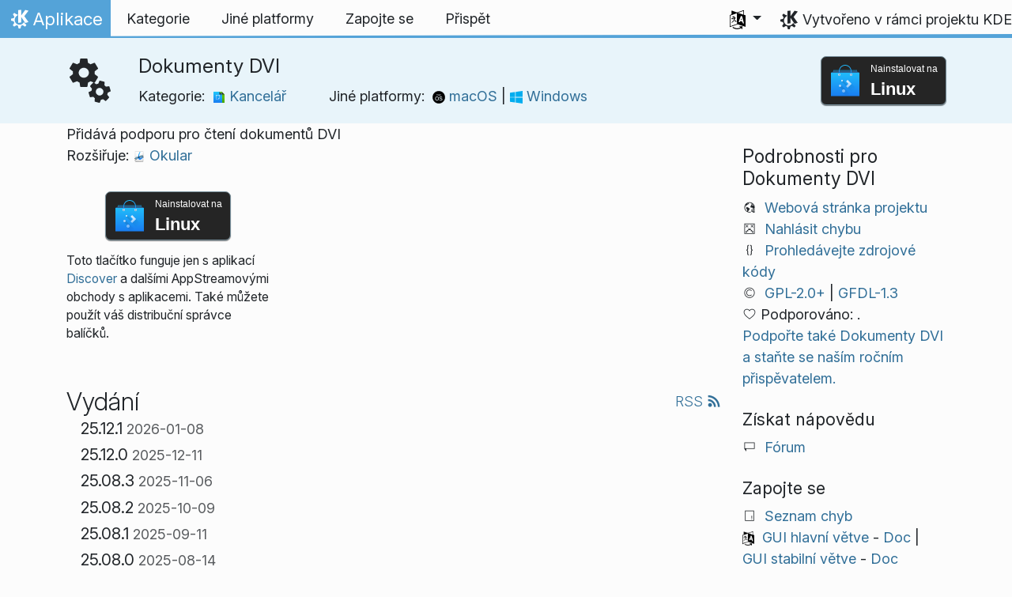

--- FILE ---
content_type: text/html
request_url: https://apps.kde.org/cs/okular-dvi/
body_size: 14272
content:
<!doctype html><html lang=cs itemscope itemtype=http://schema.org/WebPage><head><meta charset=utf-8><meta name=viewport content="width=device-width,initial-scale=1,shrink-to-fit=no"><meta name=description content="Přidává podporu pro čtení dokumentů DVI"><title>Dokumenty DVI - Aplikace KDE</title><link rel=apple-touch-icon sizes=180x180 href=/apple-touch-icon.png><link rel=icon type=image/png sizes=32x32 href=/favicon-32x32.png><link rel=icon type=image/png sizes=16x16 href=/favicon-16x16.png><link rel=manifest href=/site.webmanifest><link rel=mask-icon href=/safari-pinned-tab.svg color=#1f99f3><meta name=msapplication-TileColor content="#1f99f3"><meta name=theme-color content="#1f99f3"><link href=/cs/okular-dvi/index.xml rel=alternate type=application/rss+xml title="Dokumenty DVI"><meta property="og:url" content="https://apps.kde.org/cs/okular-dvi/"><meta property="og:site_name" content="Aplikace KDE"><meta property="og:title" content="Dokumenty DVI"><meta property="og:description" content="Přidává podporu pro čtení dokumentů DVI"><meta property="og:locale" content="cs"><meta property="og:type" content="article"><meta property="article:section" content="applications"><meta property="og:image" content="https://apps.kde.org/apps.png"><meta name=twitter:card content="summary_large_image"><meta name=twitter:image content="https://apps.kde.org/apps.png"><meta name=twitter:title content="Dokumenty DVI"><meta name=twitter:description content="Přidává podporu pro čtení dokumentů DVI"><script type=application/ld+json>{"@context":"http://schema.org","@type":"WebSite","url":"https:\/\/apps.kde.org\/","name":"Dokumenty DVI","inLanguage":{"@type":"Language","name":"Český"},"availableLanguage":[{"@type":"Language","name":"English"},{"@type":"Language","name":"Română"},{"@type":"Language","name":"Italiano"},{"@type":"Language","name":"Español"},{"@type":"Language","name":"Galego"},{"@type":"Language","name":"Interlingua"},{"@type":"Language","name":"Português brasileiro"},{"@type":"Language","name":"Português"},{"@type":"Language","name":"Català (Valencià)"},{"@type":"Language","name":"Català"},{"@type":"Language","name":"Français"},{"@type":"Language","name":"Slovenščina"},{"@type":"Language","name":"Polski"},{"@type":"Language","name":"Türkçe"},{"@type":"Language","name":"Dansk"},{"@type":"Language","name":"British English"},{"@type":"Language","name":"Bahasa Indonesia"},{"@type":"Language","name":"ਪੰਜਾਬੀ"},{"@type":"Language","name":"Eesti"},{"@type":"Language","name":"Latviešu"},{"@type":"Language","name":"Lietuvių"},{"@type":"Language","name":"srpski ijekavski (latinica)"},{"@type":"Language","name":"srpski (latinica)"},{"@type":"Language","name":"Euskara"},{"@type":"Language","name":"Slovenčina"},{"@type":"Language","name":"Íslenska"},{"@type":"Language","name":"Azərbaycanca"},{"@type":"Language","name":"Български"},{"@type":"Language","name":"ქართული"},{"@type":"Language","name":"正體中文"},{"@type":"Language","name":"简体中文"},{"@type":"Language","name":"한국어"},{"@type":"Language","name":"Nederlands"},{"@type":"Language","name":"Norsk (nynorsk)"},{"@type":"Language","name":"Svenska"},{"@type":"Language","name":"Deutsch"},{"@type":"Language","name":"Esperanto"},{"@type":"Language","name":"Magyar"},{"@type":"Language","name":"Suomi"},{"@type":"Language","name":"Ελληνικά"},{"@type":"Language","name":"српски ијекавски"},{"@type":"Language","name":"српски"},{"@type":"Language","name":"Українська"},{"@type":"Language","name":"Русский"},{"@type":"Language","name":"עברית"},{"@type":"Language","name":"العربيّة"},{"@type":"Language","name":"हिन्दी"},{"@type":"Language","name":"संस्कृतम्"}]}</script><link rel=canonical href=https://apps.kde.org/cs/okular-dvi/><link rel=alternate hreflang=en href=https://apps.kde.org/okular-dvi/ title=English><link rel=alternate hreflang=ro href=https://apps.kde.org/ro/okular-dvi/ title=Română><link rel=alternate hreflang=it href=https://apps.kde.org/it/okular-dvi/ title=Italiano><link rel=alternate hreflang=es href=https://apps.kde.org/es/okular-dvi/ title=Español><link rel=alternate hreflang=gl href=https://apps.kde.org/gl/okular-dvi/ title=Galego><link rel=alternate hreflang=ia href=https://apps.kde.org/ia/okular-dvi/ title=Interlingua><link rel=alternate hreflang=pt-br href=https://apps.kde.org/pt-br/okular-dvi/ title="Português brasileiro"><link rel=alternate hreflang=pt-pt href=https://apps.kde.org/pt-pt/okular-dvi/ title=Português><link rel=alternate hreflang=ca-va href=https://apps.kde.org/ca-va/okular-dvi/ title="Català (Valencià)"><link rel=alternate hreflang=ca href=https://apps.kde.org/ca/okular-dvi/ title=Català><link rel=alternate hreflang=fr href=https://apps.kde.org/fr/okular-dvi/ title=Français><link rel=alternate hreflang=sl href=https://apps.kde.org/sl/okular-dvi/ title=Slovenščina><link rel=alternate hreflang=pl href=https://apps.kde.org/pl/okular-dvi/ title=Polski><link rel=alternate hreflang=tr href=https://apps.kde.org/tr/okular-dvi/ title=Türkçe><link rel=alternate hreflang=da href=https://apps.kde.org/da/okular-dvi/ title=Dansk><link rel=alternate hreflang=en-gb href=https://apps.kde.org/en-gb/okular-dvi/ title="British English"><link rel=alternate hreflang=id href=https://apps.kde.org/id/okular-dvi/ title="Bahasa Indonesia"><link rel=alternate hreflang=pa href=https://apps.kde.org/pa/okular-dvi/ title=ਪੰਜਾਬੀ><link rel=alternate hreflang=et href=https://apps.kde.org/et/okular-dvi/ title=Eesti><link rel=alternate hreflang=lv href=https://apps.kde.org/lv/okular-dvi/ title=Latviešu><link rel=alternate hreflang=lt href=https://apps.kde.org/lt/okular-dvi/ title=Lietuvių><link rel=alternate hreflang=sr-il href=https://apps.kde.org/sr-il/okular-dvi/ title="srpski ijekavski (latinica)"><link rel=alternate hreflang=sr-la href=https://apps.kde.org/sr-la/okular-dvi/ title="srpski (latinica)"><link rel=alternate hreflang=eu href=https://apps.kde.org/eu/okular-dvi/ title=Euskara><link rel=alternate hreflang=sk href=https://apps.kde.org/sk/okular-dvi/ title=Slovenčina><link rel=alternate hreflang=is href=https://apps.kde.org/is/okular-dvi/ title=Íslenska><link rel=alternate hreflang=az href=https://apps.kde.org/az/okular-dvi/ title=Azərbaycanca><link rel=alternate hreflang=bg href=https://apps.kde.org/bg/okular-dvi/ title=Български><link rel=alternate hreflang=ka href=https://apps.kde.org/ka/okular-dvi/ title=ქართული><link rel=alternate hreflang=zh-tw href=https://apps.kde.org/zh-tw/okular-dvi/ title=正體中文><link rel=alternate hreflang=zh-cn href=https://apps.kde.org/zh-cn/okular-dvi/ title=简体中文><link rel=alternate hreflang=ko href=https://apps.kde.org/ko/okular-dvi/ title=한국어><link rel=alternate hreflang=nl href=https://apps.kde.org/nl/okular-dvi/ title=Nederlands><link rel=alternate hreflang=nn href=https://apps.kde.org/nn/okular-dvi/ title="Norsk (nynorsk)"><link rel=alternate hreflang=sv href=https://apps.kde.org/sv/okular-dvi/ title=Svenska><link rel=alternate hreflang=de href=https://apps.kde.org/de/okular-dvi/ title=Deutsch><link rel=alternate hreflang=eo href=https://apps.kde.org/eo/okular-dvi/ title=Esperanto><link rel=alternate hreflang=hu href=https://apps.kde.org/hu/okular-dvi/ title=Magyar><link rel=alternate hreflang=fi href=https://apps.kde.org/fi/okular-dvi/ title=Suomi><link rel=alternate hreflang=el href=https://apps.kde.org/el/okular-dvi/ title=Ελληνικά><link rel=alternate hreflang=sr-ije href=https://apps.kde.org/sr-ije/okular-dvi/ title="српски ијекавски"><link rel=alternate hreflang=sr href=https://apps.kde.org/sr/okular-dvi/ title=српски><link rel=alternate hreflang=uk href=https://apps.kde.org/uk/okular-dvi/ title=Українська><link rel=alternate hreflang=ru href=https://apps.kde.org/ru/okular-dvi/ title=Русский><link rel=alternate hreflang=he href=https://apps.kde.org/he/okular-dvi/ title=עברית><link rel=alternate hreflang=ar href=https://apps.kde.org/ar/okular-dvi/ title=العربيّة><link rel=alternate hreflang=hi href=https://apps.kde.org/hi/okular-dvi/ title=हिन्दी><link rel=alternate hreflang=sa href=https://apps.kde.org/sa/okular-dvi/ title=संस्कृतम्><link rel=stylesheet href=/scss/bootstrap.f3d8df6f35473aa4d111b4dd523cce7efd6429b7fda0cf250889875b97d864e4.css integrity="sha256-89jfbzVHOqTREbTdUjzOfv1kKbf9oM8lCImHW5fYZOQ="><link rel=preload href=/fonts/InterVariable.woff2 as=font crossorigin=anonymous><link rel=preload href=/fonts/glyph/glyph.ttf?5ea9rb as=font crossorigin=anonymous><link rel=stylesheet href=/css/bundle.min.31b9dae77cc06a73cd98e6b2f2a05e5acf52fbe3778a8c9fa59444273eef3cc3.css integrity="sha256-Mbna53zAanPNmOay8qBeWs9S++N3ioyfpZREJz7vPMM="><link rel=stylesheet href=https://cdn.kde.org/breeze-icons/icons.css></head><body><header id=KGlobalHeader class="header clearfix"><a class=visually-hidden href=#main>Přejít na obsah</a><nav class="navbar navbar-expand-lg"><a class="kde-logo navbar-brand" href=/cs/><span class=visually-hidden>Domů</span>
Aplikace
</a><button class=navbar-toggler type=button data-bs-toggle=collapse data-bs-target=#navbarsExampleDefault aria-controls=navbarsExampleDefault aria-expanded=false aria-label="Toggle navigation">
<span class=navbar-toggler-icon></span></button><div class="collapse navbar-collapse" id=navbarsExampleDefault><ul class="navbar-nav col"><li class=nav-item><a class=nav-link href=/cs/categories/><span>Kategorie</span></a></li><li class=nav-item><a class=nav-link href=/cs/platforms/><span>Jiné platformy</span></a></li><li class=nav-item><a class=nav-link href=https://community.kde.org/Get_Involved><span>Zapojte se</span></a></li><li class=nav-item><a class=nav-link href=https://kde.org/community/donations/><span>Přispět</span></a></li></ul><ul class=navbar-nav><li class="nav-item dropdown" aria-describedby=language-picker-description><p class=visually-hidden id=language-picker-description>Zvolte svůj jazyk</p><a class="nav-link dropdown-toggle" href=# data-bs-toggle=dropdown role=button aria-haspopup=true aria-expanded=false><img src=/aether/languages.png alt>
<span class="d-lg-none ms-2">Jazyky</span></a><div class="dropdown-menu dropdown-trans" role=listbox><a class="nav-link active dropdown-item" hreflang=cs role=option lang=cs href=/cs/okular-dvi/>Český</a>
<a class="nav-link dropdown-item" hreflang=en role=option lang=en href=/okular-dvi/>English</a>
<a class="nav-link dropdown-item" hreflang=az role=option lang=az href=/az/okular-dvi/>Azərbaycanca</a>
<a class="nav-link dropdown-item" hreflang=id role=option lang=id href=/id/okular-dvi/>Bahasa Indonesia</a>
<a class="nav-link dropdown-item" hreflang=en-gb role=option lang=en-gb href=/en-gb/okular-dvi/>British English</a>
<a class="nav-link dropdown-item" hreflang=ca role=option lang=ca href=/ca/okular-dvi/>Català</a>
<a class="nav-link dropdown-item" hreflang=ca-va role=option lang=ca-va href=/ca-va/okular-dvi/>Català (Valencià)</a>
<a class="nav-link dropdown-item" hreflang=da role=option lang=da href=/da/okular-dvi/>Dansk</a>
<a class="nav-link dropdown-item" hreflang=de role=option lang=de href=/de/okular-dvi/>Deutsch</a>
<a class="nav-link dropdown-item" hreflang=et role=option lang=et href=/et/okular-dvi/>Eesti</a>
<a class="nav-link dropdown-item" hreflang=es role=option lang=es href=/es/okular-dvi/>Español</a>
<a class="nav-link dropdown-item" hreflang=eo role=option lang=eo href=/eo/okular-dvi/>Esperanto</a>
<a class="nav-link dropdown-item" hreflang=eu role=option lang=eu href=/eu/okular-dvi/>Euskara</a>
<a class="nav-link dropdown-item" hreflang=fr role=option lang=fr href=/fr/okular-dvi/>Français</a>
<a class="nav-link dropdown-item" hreflang=gl role=option lang=gl href=/gl/okular-dvi/>Galego</a>
<a class="nav-link dropdown-item" hreflang=ia role=option lang=ia href=/ia/okular-dvi/>Interlingua</a>
<a class="nav-link dropdown-item" hreflang=is role=option lang=is href=/is/okular-dvi/>Íslenska</a>
<a class="nav-link dropdown-item" hreflang=it role=option lang=it href=/it/okular-dvi/>Italiano</a>
<a class="nav-link dropdown-item" hreflang=lv role=option lang=lv href=/lv/okular-dvi/>Latviešu</a>
<a class="nav-link dropdown-item" hreflang=lt role=option lang=lt href=/lt/okular-dvi/>Lietuvių</a>
<a class="nav-link dropdown-item" hreflang=hu role=option lang=hu href=/hu/okular-dvi/>Magyar</a>
<a class="nav-link dropdown-item" hreflang=nl role=option lang=nl href=/nl/okular-dvi/>Nederlands</a>
<a class="nav-link dropdown-item" hreflang=nn role=option lang=nn href=/nn/okular-dvi/>Norsk (nynorsk)</a>
<a class="nav-link dropdown-item" hreflang=pl role=option lang=pl href=/pl/okular-dvi/>Polski</a>
<a class="nav-link dropdown-item" hreflang=pt-pt role=option lang=pt-pt href=/pt-pt/okular-dvi/>Português</a>
<a class="nav-link dropdown-item" hreflang=pt-br role=option lang=pt-br href=/pt-br/okular-dvi/>Português brasileiro</a>
<a class="nav-link dropdown-item" hreflang=ro role=option lang=ro href=/ro/okular-dvi/>Română</a>
<a class="nav-link dropdown-item" hreflang=sk role=option lang=sk href=/sk/okular-dvi/>Slovenčina</a>
<a class="nav-link dropdown-item" hreflang=sl role=option lang=sl href=/sl/okular-dvi/>Slovenščina</a>
<a class="nav-link dropdown-item" hreflang=sr-la role=option lang=sr-la href=/sr-la/okular-dvi/>srpski (latinica)</a>
<a class="nav-link dropdown-item" hreflang=sr-il role=option lang=sr-il href=/sr-il/okular-dvi/>srpski ijekavski (latinica)</a>
<a class="nav-link dropdown-item" hreflang=fi role=option lang=fi href=/fi/okular-dvi/>Suomi</a>
<a class="nav-link dropdown-item" hreflang=sv role=option lang=sv href=/sv/okular-dvi/>Svenska</a>
<a class="nav-link dropdown-item" hreflang=tr role=option lang=tr href=/tr/okular-dvi/>Türkçe</a>
<a class="nav-link dropdown-item" hreflang=el role=option lang=el href=/el/okular-dvi/>Ελληνικά</a>
<a class="nav-link dropdown-item" hreflang=bg role=option lang=bg href=/bg/okular-dvi/>Български</a>
<a class="nav-link dropdown-item" hreflang=ru role=option lang=ru href=/ru/okular-dvi/>Русский</a>
<a class="nav-link dropdown-item" hreflang=sr role=option lang=sr href=/sr/okular-dvi/>српски</a>
<a class="nav-link dropdown-item" hreflang=sr-ije role=option lang=sr-ije href=/sr-ije/okular-dvi/>српски ијекавски</a>
<a class="nav-link dropdown-item" hreflang=uk role=option lang=uk href=/uk/okular-dvi/>Українська</a>
<a class="nav-link dropdown-item" hreflang=ka role=option lang=ka href=/ka/okular-dvi/>ქართული</a>
<a class="nav-link dropdown-item" hreflang=he role=option lang=he href=/he/okular-dvi/>עברית</a>
<a class="nav-link dropdown-item" hreflang=ar role=option lang=ar href=/ar/okular-dvi/>العربيّة</a>
<a class="nav-link dropdown-item" hreflang=sa role=option lang=sa href=/sa/okular-dvi/>संस्कृतम्</a>
<a class="nav-link dropdown-item" hreflang=hi role=option lang=hi href=/hi/okular-dvi/>हिन्दी</a>
<a class="nav-link dropdown-item" hreflang=pa role=option lang=pa href=/pa/okular-dvi/>ਪੰਜਾਬੀ</a>
<a class="nav-link dropdown-item" hreflang=ko role=option lang=ko href=/ko/okular-dvi/>한국어</a>
<a class="nav-link dropdown-item" hreflang=zh-tw role=option lang=zh-tw href=/zh-tw/okular-dvi/>正體中文</a>
<a class="nav-link dropdown-item" hreflang=zh-cn role=option lang=zh-cn href=/zh-cn/okular-dvi/>简体中文</a></div></li></ul></div><a class=made-by-kde target=_blank href=https://kde.org>Vytvořeno v rámci projektu KDE</a></nav></header><div id=main><main itemscope itemtype=http://schema.org/SoftwareApplication><meta itemprop=operatingSystem content="Linux"><meta itemprop=name content="Dokumenty DVI"><meta itemprop=isFamilyFriendly content="true"><meta itemprop=applicationCategory content="office"><div class="application-header pt-2 pb-2"><div class="container d-flex"><div class="d-flex align-items-center icon-text-header"><img width=64 height=64 class=me-4 src=/app-icons/org.kde.okular-dvi.svg alt="Ikona Dokumenty DVI" title="Dokumenty DVI" aria-hidden=true loading=lazy><div><h1 class="h3 mt-0">Dokumenty DVI</h1><span class="d-flex flex-wrap">Kategorie: &nbsp; <span class=me-5><a href=/cs/categories/office/><img width=16 height=16 src=/app-icons/categories/office.svg alt="Ikona Kancelář" title=Kancelář aria-hidden=true loading=lazy>
Kancelář
</a></span>Jiné platformy: &nbsp; <span><a href=/cs/platforms/macos/><img width=16 height=16 src=/app-icons/platforms/macos.svg alt="Ikona macOS" title=macOS aria-hidden=true loading=lazy>
macOS
</a>|
<a href=/cs/platforms/windows/><img width=16 height=16 src=/app-icons/platforms/windows.svg alt="Ikona Windows" title=Windows aria-hidden=true loading=lazy>
Windows</a></span></span></div></div><div class="store-badge ms-auto align-self-center" id=top-badge></div></div></div><div class=container style=overflow:hidden><div class=row><section class="description col-12 col-md-8 col-lg-9"><div>Přidává podporu pro čtení dokumentů DVI</div><p>Rozšiřuje:
<a href=/cs/okular/><img width=16 height=16 src=/app-icons/org.kde.okular.svg alt="Ikona Okular" title=Okular aria-hidden=true loading=lazy>
Okular</a></p><div class=row><div class="col-12 col-sm-4 d-flex flex-column mb-3 store-badge linux-badge"><a href=appstream://org.kde.okular-dvi class="d-flex align-self-center"><div class="custom-store-badge img-fluid align-self-center"><img src=/store_badges/appstream.svg><div class=text-container><div class=store-pre-title>Nainstalovat na</div><div class=store-title>Linux</div></div></div></a><small>Toto tlačítko funguje jen s aplikací <a href=https://apps.kde.org/cs/discover>Discover</a> a dalšími AppStreamovými obchody s aplikacemi. Také můžete použít váš distribuční správce balíčků.</small></div></div><h2 class="mb-0 d-flex">Vydání
<a href=/cs/okular-dvi/index.xml target=_blank rel="noopener noreferrer" class="ms-auto post-feed" style=font-size:1rem>RSS <i class="icon icon_rss"></i></a></h2><div class="ms-3 release mt-1 h5">25.12.1
<small class=text-muted>2026-01-08</small></div><div class="ms-3 release mt-1 h5">25.12.0
<small class=text-muted>2025-12-11</small></div><div class="ms-3 release mt-1 h5">25.08.3
<small class=text-muted>2025-11-06</small></div><div class="ms-3 release mt-1 h5">25.08.2
<small class=text-muted>2025-10-09</small></div><div class="ms-3 release mt-1 h5">25.08.1
<small class=text-muted>2025-09-11</small></div><div class="ms-3 release mt-1 h5">25.08.0
<small class=text-muted>2025-08-14</small></div><div class="ms-3 release mt-1 h5">25.04.3
<small class=text-muted>2025-07-03</small></div><div class="ms-3 release mt-1 h5">25.04.2
<small class=text-muted>2025-06-05</small></div><div class="ms-3 release mt-1 h5">25.04.1
<small class=text-muted>2025-05-08</small></div><div class="ms-3 release mt-1 h5">25.04.0
<small class=text-muted>2025-04-17</small></div><div class="ms-3 release mt-1 h5">24.12.3
<small class=text-muted>2025-03-06</small></div><div class="ms-3 release mt-1 h5">24.12.2
<small class=text-muted>2025-02-06</small></div><div class="ms-3 release mt-1 h5">24.12.1
<small class=text-muted>2025-01-09</small></div><div class="ms-3 release mt-1 h5">24.12.0
<small class=text-muted>2024-12-12</small></div><div class="ms-3 release mt-1 h5">24.08.3
<small class=text-muted>2024-11-07</small></div><div class="ms-3 release mt-1 h5">24.08.2
<small class=text-muted>2024-10-10</small></div><div class="ms-3 release mt-1 h5">24.08.1
<small class=text-muted>2024-09-12</small></div><div class="ms-3 release mt-1 h5">24.08.0
<small class=text-muted>2024-08-22</small></div><div class="ms-3 release mt-1 h5">24.05.2
<small class=text-muted>2024-07-04</small></div><div class="ms-3 release mt-1 h5">24.05.1
<small class=text-muted>2024-06-13</small></div><div class="ms-3 release mt-1 h5">24.05.0
<small class=text-muted>2024-05-23</small></div><div class="ms-3 release mt-1 h5">24.02.2
<small class=text-muted>2024-04-11</small></div><div class="ms-3 release mt-1 h5">24.02.1
<small class=text-muted>2024-03-21</small></div><div class="ms-3 release mt-1 h5">24.02.0
<small class=text-muted>2024-02-28</small></div><div class="ms-3 release mt-1 h5">23.08.5
<small class=text-muted>2024-02-15</small></div><h2>Noční instalátory</h2><p>Noční instalační soubory Dokumenty DVI jsou také k dispozici ke stažení z <a href=https://cdn.kde.org/ci-builds/>KDE CDN</a>. Tyto verze jsou určeny pro testovací účely. <a href=https://community.kde.org/Get_Involved>Zapojte se a pomozte nám je vylepšit!</a></p><h3 class=h5>Nestabilní verze.</h3><p>Generováno z poslední verze vývojové větve.</p><ul><li><a href=https://cdn.kde.org/ci-builds/graphics/okular/master/windows/>Windows</a></li><li><a href=https://cdn.kde.org/ci-builds/graphics/okular/master/macos-arm64/>macOS ARM</a></li><li><a href=https://cdn.kde.org/ci-builds/graphics/okular/master/macos-x86_64/>macOS Intel</a></li></ul></section><aside class="details col-12 col-md-4 col-lg-3"><h3>Podrobnosti pro Dokumenty DVI</h3><i class="icon icon_view-web-browser-dom-tree"></i>&nbsp;
<a href=https://okular.kde.org>Webová stránka projektu</a><br><i class="icon icon_tools-report-bug"></i>&nbsp;
<a href="https://bugs.kde.org/enter_bug.cgi?product=okular">Nahlásit chybu</a><br><i class="icon icon_code-context"></i>&nbsp;
<a href=https://invent.kde.org/graphics/okular>Prohledávejte zdrojové kódy</a><br><i class="icon icon_license"></i>&nbsp;
<a itemprop=license href=https://spdx.org/licenses/GPL-2.0+.html>GPL-2.0+</a>
|
<a itemprop=license href=https://spdx.org/licenses/GFDL-1.3.html>GFDL-1.3</a><br><i class="icon icon_love-amarok"></i>&nbsp;Podporováno:
.<br><a href=https://kde.org/fundraisers/yearend2025/#adopt-an-app>Podpořte také Dokumenty DVI a staňte se naším ročním přispěvatelem.</a><h4>Získat nápovědu</h4><i class="icon icon_dialog-messages"></i>&nbsp;
<a href=https://discuss.kde.org/c/help/6>Fórum</a><br><h4>Zapojte se</h4><i class="icon icon_messagebox_warning"></i>&nbsp;
<a href="https://bugs.kde.org/buglist.cgi?product=okular&amp;resolution=---">Seznam chyb</a><br><img src=/aether/languages.png height=18>&nbsp;
<a href=https://l10n.kde.org/stats/gui/trunk-kf6/package/okular/>GUI hlavní větve</a>
-
<a href=https://l10n.kde.org/stats/doc/trunk-kf6/package/okular/>Doc</a>
|
<a href=https://l10n.kde.org/stats/gui/stable-kf6/package/okular/>GUI stabilní větve</a>
-
<a href=https://l10n.kde.org/stats/doc/stable-kf6/package/okular/>Doc</a><br></aside></phu.nguyen@kdemail.net></carlschwan@kde.org></div></div></main></div><footer id=kFooter class=footer><section id=kFooterIncome class=container><div id=kDonateForm><div class=center><h2 class="h5 mt-2 mb-3">Přispějte KDE <a href=https://kde.org/community/donations/index.php#money target=_blank>Proč přispět?</a></h2><form action=https://www.paypal.com/en_US/cgi-bin/webscr method=post onsubmit='return amount.value>=2||window.confirm(`Váš příspěvek je menší než 2€. To znamená, že jeho většina bude použita
k poplatkům za zpracování. Přejete si pokračovat?`)'><input type=hidden name=no_note value=0>
<input type=hidden name=lc value=GB>
<input type=hidden name=item_name value="Vývoj a komunikace softwaru KDE">
<input type=hidden name=cbt value="Vrátit se na kde.org">
<input type=hidden name=return value=https://kde.org/community/donations/thanks_paypal.php>
<input type=hidden name=notify_url value=https://kde.org/community/donations/notify.php>
<input type=hidden name=business value=kde-ev-paypal@kde.org>
<input type=hidden name=cmd value=_donations>
<input type=hidden name=currency_code value=EUR>
<input type=hidden name=custom value=//kde.org/index/donation_box>
<label class=visually-hidden for=donateAmountField>Částka</label><input type=text name=amount value=20.00 id=donateAmountField data-kpxc-id=donateAmountField> €
<button type=submit id=donateSubmit>Darujte přes PayPal</button></form><span class=h6><a class="mt-3 d-inline-block" href=https://kde.org/community/donations target=_blank>Jiné způsoby darování</a></span></div></div><div id=kMetaStore><div class=center><h2 class="h5 mb-3 mt-2">Navštivte KDE MetaStore</h2><p class=h6>Ukažte jak máte rádi KDE! Kupujte knihy, hrníčky, oblečení, a další pro podporu KDE.</p><a href=https://kde.org/stuff/metastore class=button>Procházet</a></div></div></section><section id=kLinks class="container pb-4"><div class=row><nav class=col-sm><h3>Produkty</h3><a href=https://kde.org/cs/plasma-desktop hreflang=/cs>Plasma</a>
<a href=https://apps.kde.org/cs hreflang=/cs>Aplikace KDE</a>
<a href=https://develop.kde.org/products/frameworks/>KDE Frameworky</a>
<a href=https://plasma-mobile.org/cs hreflang=/cs>Mobilní Plasma</a>
<a href=https://neon.kde.org/>KDE neon</a></nav><nav class=col-sm><h3>Vyvíjejte</h3><a href=https://api.kde.org/>Dokumentace API</a>
<a href=https://doc.qt.io/ rel=noopener target=_blank>Dokumentace Qt</a>
<a href=https://kde.org/goals>Cíle KDE</a>
<a href=https://invent.kde.org/>Zdrojový kód</a></nav><nav class=col-sm><h3>Novinky a tiskové zprávy</h3><a href=https://kde.org/cs/announcements/ hreflang=/cs>Oznámení</a>
<a href=https://blogs.kde.org/>Blogy KDE</a>
<a href=https://planet.kde.org/>Planeta KDE</a>
<a href=https://kde.org/contact/>Kontakty pro tisk</a>
<a href=https://kde.org/cs/stuff>Různé</a>
<a href=https://kde.org/thanks>Poděkování</a></nav><nav class=col-sm><h3>Zdroje</h3><a href=https://community.kde.org/Main_Page>Komunitní Wiki</a>
<a href=https://kde.org/support/>Nápověda</a>
<a href=https://kde.org/download/>Stahujte software KDE</a>
<a href=https://kde.org/code-of-conduct/>Kodex chování</a>
<a href=https://kde.org/privacypolicy>Pravidla soukromí</a>
<a href=https://kde.org/privacypolicy-apps>Pravidla soukromí aplikací</a></nav><nav class=col-sm><h3>Rozcestník</h3><a href=https://store.kde.org/>Obchod KDE</a>
<a href=https://ev.kde.org/>KDE e.V.</a>
<a href=https://kde.org/community/whatiskde/kdefreeqtfoundation>Nadace KDE Free Qt</a>
<a href=https://timeline.kde.org/cs hreflang=/cs>Časová osa KDE</a>
<a href=https://manifesto.kde.org/cs hreflang=/cs>Manifest KDE</a>
<a href=https://kde.org/support/international/>Mezinárodní webové stránky</a></nav></div></section><div id=kSocial class=container><a href=https://go.kde.org/matrix/#/#kde:kde.org aria-label="Sdílet na Matrixu"><svg class="social/matrix-icon" width="32" height="32" viewBox="0 0 32 32"><rect width="32" height="32" rx="4" ry="4" style="paint-order:markers stroke fill"/><path transform="matrix(.046154 0 0 .046154 4 4)" d="m0 .21667e-5v520h49.385v-11.891H13.711v-496.22h35.674v-11.891H0zm470.62.0v11.891h35.674v496.22H470.62v11.891h49.385v-520H470.62zm-246.92 164.19c-12.2.0-23.1 2.6134-32.5 7.9134-9.4 5.2-17.506 12.574-24.206 22.174h-.67708v-25.094h-47.988v185.61h50.866v-107.57c0-9.1 1.2932-16.532 3.8932-22.132s5.8215-9.9069 9.5215-12.907 7.6104-4.9938 11.51-6.0938 7.0792-1.6081 9.4792-1.6081c8.2.0 14.293 1.4048 18.493 4.1048s7.2137 6.418 9.0137 10.918c1.8 4.6 2.8892 9.4958 3.0892 14.896.3 5.4.42318 10.792.42318 16.292v104.02h50.908v-103.3c0-5.7.46954-11.412 1.2695-17.012.8-5.7 2.4935-10.707 4.9935-15.107 2.5-4.5 6.0102-7.991 10.41-10.791 4.4-2.7 10.193-4.1048 17.393-4.1048 7.1.0 12.812 1.197 17.012 3.597s7.3215 5.5908 9.5215 9.6908c2.1 4 3.3932 8.8034 3.8932 14.303s.67708 11.404.67708 17.604v105.12h50.908v-124.12c0-12-1.6935-22.18-4.9935-30.68-3.4-8.5-8.0072-15.309-14.007-20.609s-13.097-9.1104-21.497-11.51-17.495-3.597-27.295-3.597c-12.9.0-24.116 3.1099-33.516 9.3099s-16.886 13.397-22.386 21.497c-5.1-11.4-12.39-19.494-22.09-23.994s-20.419-6.8132-32.119-6.8132z" fill="#fff"/></svg>
</a><a href=https://floss.social/@kde aria-label="Sdílejte na Mastodonu"><svg class="social/mastodon-icon" width="32" height="32" viewBox="0 0 32 32" xmlns:xlink="http://www.w3.org/1999/xlink"><defs><linearGradient id="linearGradient3" x1="16" x2="16" y1="32" gradientUnits="userSpaceOnUse"><stop stop-color="#563acc" offset="0"/><stop stop-color="#6364ff" offset="1"/></linearGradient></defs><rect width="32" height="32" rx="4" ry="4" fill="url(#linearGradient3)" style="paint-order:markers stroke fill"/><path d="m15.785 4c-3.9462.0-4.7928.24201-5.2423.30854-2.5901.38288-4.9556 2.2088-5.5295 4.8181-.27603 1.285-.30524 2.7096-.25396 4.0164.0731 1.874.08732 3.745.25752 5.6114.11766 1.2398.32281 2.4698.61412 3.6806.54551 2.2362 2.7537 4.0968 4.9171 4.856 2.3163.79176 4.8077.92334 7.1944.37975.26257-.06109.52185-.1317.77789-.21242.58041-.18434 1.2596-.39084 1.7593-.75297.0069-.0051.01267-.01145.01662-.01899.004-.0076.0062-.01579.0065-.02433v-1.8091c-122e-6-.008-.0018-.01541-.0053-.02255-.0036-.0071-.0086-.01347-.01483-.01839-.0063-.0049-.01358-.0084-.02136-.01009-.0078-.0017-.01599-.0018-.02374.0-1.5292.3652-3.0963.54818-4.6685.5453-2.7057.0-3.4336-1.2835-3.642-1.818-.16748-.46196-.27373-.94404-.31626-1.4336-456e-6-.0082 82e-5-.0162.0042-.02374.0033-.0075.0085-.01438.01483-.01958.0064-.0052.0139-.0089.02196-.01068.008-.0018.01634-.0015.02433 608e-6 1.5037.36274 3.0457.54572 4.5926.5453.37203.0.74288 303e-6 1.1149-.0095 1.5558-.04363 3.1954-.12359 4.7261-.42247.03819-.0077.07646-.01392.10918-.02374 2.4144-.46363 4.7122-1.9189 4.9456-5.6037.0087-.14506.03026-1.5198.03026-1.6703.0011-.5116.16502-3.6288-.02374-5.5443-.34695-2.5787-2.5947-4.6112-5.2589-5.005-.4495-.06654-2.1522-.30854-6.0973-.30854zm-3.2913 3.9268c1.2994.0 2.2813.49953 2.9359 1.4976l.63133 1.0603.63311-1.0603c.6546-.9981 1.6363-1.4976 2.9336-1.4976 1.1216.0 2.0259.39513 2.7176 1.1642.66769.77013 1.0011 1.8096 1.0004 3.1193v6.4065h-2.539v-6.2172c0-1.309-.54531-1.9771-1.6549-1.9771-1.2198.0-1.8305.78981-1.8305 2.3497v3.4035h-2.5235v-3.4035c0-1.5599-.61194-2.3497-1.8317-2.3497-1.103.0-1.6543.66809-1.6543 1.9771v6.2172h-2.5378v-6.4065c0-1.309.33432-2.3484 1.0028-3.1193.6895-.76904 1.5944-1.1642 2.717-1.1642z" fill="#fff" stroke-width=".3038"/></svg>
</a><a href=https://bsky.app/profile/kde.org aria-label="Sdílejte na Bluesky"><svg class="social/bluesky-icon" width="32" height="32" viewBox="0 0 32 32"><rect width="32" height="32" rx="4" ry="4" fill="#1185fe" style="paint-order:markers stroke fill"/><path d="m9.2023 6.8566c2.7516 2.0657 5.711 6.2542 6.7977 8.5018 1.0867-2.2476 4.0462-6.4361 6.7977-8.5018C24.7831 5.3661 28 4.2128 28 7.8826c0 .73293-.42021 6.1569-.66668 7.0375-.85669 3.0614-3.9784 3.8422-6.7553 3.3696 4.8539.8261 6.0886 3.5624 3.422 6.2988-5.0645 5.1968-7.2791-1.3039-7.8466-2.9696-.10403-.30536-.1527-.44822-.15342-.32674-72e-5-.12148-.0494.0214-.15342.32674-.56747 1.6657-2.7821 8.1665-7.8466 2.9696-2.6667-2.7363-1.4319-5.4727 3.422-6.2988-2.7769.47261-5.8986-.30824-6.7553-3.3696C4.42021 14.03945 4 8.6155 4 7.8826c0-3.6698 3.2169-2.5165 5.2023-1.026z" fill="#fff" stroke-width=".042254"/></svg>
</a><a href=https://www.facebook.com/kde/ aria-label><svg class="social/facebook-icon" width="32" height="32" viewBox="0 0 32 32"><g><rect width="32" height="32" rx="4" ry="4" fill="#0866ff" style="paint-order:markers stroke fill"/><path d="m22.729 20.07.96407-5.2499h-5.6116v-1.8567c0-2.7744 1.0884-3.8414 3.9054-3.8414.87501.0 1.5793.0213 1.9848.06398v-4.7591c-.76829-.21344-2.6463-.42689-3.7347-.42689-5.7408.0-8.3871 2.7104-8.3871 8.5579v2.2622h-3.5426v5.2499h3.5426v11.93l6.2316-3e-6v-11.93z" fill="#fff"/></g></svg>
</a><a href=https://www.linkedin.com/company/29561/ aria-label="Sdílejte na LinkedInu"><svg class="social/linkedin-icon" width="32" height="32" viewBox="0 0 32 32"><g><rect width="32" height="32" rx="4" ry="4" fill="#2867b2" style="paint-order:markers stroke fill"/><path d="m6.9275 4.0671C5.3107 4.0671 4 5.3778 4 6.9946s1.3107 2.9275 2.9275 2.9275S9.855 8.6114 9.855 6.9946 8.5443 4.0671 6.9275 4.0671zm15.473 7.5726c-.62686-.0231-1.2393.0015-1.6025.08233-1.3205.29379-2.518 1.0873-3.2019 2.1224l-.24396.36975-.01715-1.1035-.01676-1.1031h-4.8059v15.925h4.9901l.02058-4.6683c.02005-4.5567.02391-4.6798.15514-5.1463.2742-.97488.6539-1.4907 1.3482-1.8312.7382-.36205 1.8769-.40207 2.5989-.09148.42096.18109.88969.69391 1.0677 1.1676.32318.85996.3265.90876.35602 5.9015l.02745 4.6683h4.9241l-781e-6-4.8559c-39e-5-2.6806-.02832-5.1772-.06251-5.5736-.28747-3.3334-1.4423-5.0326-3.848-5.6602-.42044-.10968-1.0618-.18045-1.6886-.20355zm-17.945.36784v15.925h4.9962v-15.925z" fill="#fff" stroke-linejoin="round" stroke-width=".64462" style="paint-order:markers stroke fill"/></g></svg>
</a><a href=https://www.reddit.com/r/kde/ aria-label="Sdílejte na Redditu"><svg class="social/reddit-icon" width="32" height="32" viewBox="0 0 32 32"><rect width="32" height="32" rx="4" ry="4" fill="#ff4500" style="paint-order:markers stroke fill"/><path class="cls-1" d="m19.051 8.5775c.26003 1.1022 1.2498 1.9233 2.4316 1.9233 1.3798.0 2.4984-1.1186 2.4984-2.4984S22.8624 5.504 21.4826 5.504c-1.2064.0-2.2126.85505-2.4469 1.9924-2.0205.21669-3.5982 1.9303-3.5982 4.007v.01288c-2.1974.09253-4.2038.71801-5.7968 1.7054-.59151-.45798-1.3341-.73089-2.14-.73089-1.9338.0-3.501 1.5672-3.501 3.501.0 1.4032.8246 2.612 2.0158 3.1707.11596 4.0644 4.5447 7.3335 9.9924 7.3335s9.8823-3.2726 9.9924-7.3406c1.1818-.56222 1.9994-1.7675 1.9994-3.1625.0-1.9338-1.5672-3.501-3.501-3.501-.80234.0-1.5414.27057-2.1318.72504-1.607-.99444-3.6357-1.6199-5.8553-1.7031v-.0094c0-1.4876 1.1057-2.7221 2.5394-2.9247zm-9.5508 9.6363c.05857-1.2697.9019-2.2442 1.8823-2.2442.98038.0 1.73 1.0296 1.6714 2.2993-.05856 1.2697-.79063 1.7312-1.7722 1.7312s-1.8401-.51654-1.7816-1.7862zm11.134-2.2442c.98155.0 1.8249.97452 1.8823 2.2442C22.57507 19.4835 21.71533 20 20.7349 20c-.98038.0-1.7136-.46032-1.7722-1.7312-.05857-1.2697.6899-2.2993 1.6714-2.2993zm-1.1666 5.1818c.1839.01874.30102.20966.22958.38067-.60322 1.4419-2.0275 2.4551-3.6896 2.4551s-3.0852-1.0132-3.6896-2.4551c-.07145-.17101.04568-.36193.22958-.38067 1.0776-.10893 2.243-.16867 3.46-.16867s2.3813.05974 3.46.16867z" fill="#fff" stroke-width="0"/></svg>
</a><a href=https://lemmy.kde.social/ aria-label="Sdílejte na Lemmy"><svg class="social/lemmy-icon" width="32" height="32" viewBox="0 0 32 32"><rect width="32" height="32" rx="4" ry="4" fill="#00a846" style="paint-order:markers stroke fill"/><path d="m6.9596 8.222c-.11217.002-.22327.009-.33304.022-.87819.10114-1.6692.56831-2.1541 1.3848-.47516.8-.59207 1.6809-.3499 2.4971s.82879 1.5578 1.6973 2.1453a.36394.36394.0 00.016.0102c.74509.44927 1.4871.75185 2.2818.90825-.0194.32812-.02.66476.001 1.01.0634 1.0427.43337 2.0017.99201 2.85l-2.0035.81787a.41589.41589.0 00-.2279.54226.41589.41589.0 00.54225.22785l2.2025-.89911c.40824.48671.87651.92792 1.3799 1.3148.0193.0148.0394.0282.0588.0428l-1.2903 1.7085a.41589.41589.0 00.0813.58256.41589.41589.0 00.58252-.0813l1.3111-1.7361c.71919.4552 1.4815.80998 2.2348 1.0449.38634.71079 1.1429 1.1637 2.0179 1.1637.88349.0 1.6408-.48733 2.0238-1.1844.74558-.2393 1.4988-.59516 2.2104-1.0487l1.3296 1.7605a.41589.41589.0 00.58251.0813.41589.41589.0 00.0813-.58256l-1.3094-1.7338c.009-.007.0178-.0126.0264-.0192.49739-.38074.96185-.81348 1.3693-1.2904l2.1467.87631a.41589.41589.0 00.54221-.22785.41589.41589.0 00-.22785-.54226l-1.9396-.79183c.57642-.85341.96487-1.8194 1.0456-2.8703.0267-.34745.0308-.68716.0154-1.0189.78945-.15714 1.5271-.45849 2.2678-.9051a.36394.36394.0 00.016-.0102c.86849-.58749 1.4551-1.3291 1.6973-2.1453.24217-.81624.12526-1.6971-.34989-2.4971-.48492-.81644-1.2759-1.2836-2.1541-1.3848-.10977-.0126-.22086-.02-.33304-.022-.78519-.0142-1.623.22937-2.4286.6944-.59274.34218-1.1265.8665-1.5447 1.4383-1.1697-.6696-2.6914-1.047-4.5616-1.0779-.16772-.003-.33824-.003-.51154 5e-5-2.085.034-3.7537.42958-5.0142 1.1444a.36391.36391.0 00-.009-.0155c-.42343-.59171-.97243-1.1369-1.5829-1.4893-.80556-.46503-1.6434-.70856-2.4286-.6944zm.0128.72801c.62611-.0101 1.3412.18643 2.0519.59668.4848.27987.97436.75559 1.3448 1.2697-.17523.12866-.34138.26431-.49671.40808-.92163.853-1.4701 1.9613-1.6759 3.2376-.67872-.14042-1.3116-.39941-1.9754-.79853-.75538-.51279-1.2162-1.1227-1.4007-1.7447-.18511-.62394-.10719-1.2701.2779-1.9184.37427-.63015.92731-.95463 1.6116-1.0334.0855-.01.17318-.0155.26262-.017zm18.055.0c.0894.001.17709.007.26262.017.68429.0788 1.2373.40329 1.6116 1.0334.38509.64837.46302 1.2945.27791 1.9184-.18455.62203-.64537 1.2319-1.4008 1.7447-.65633.39462-1.2826.65191-1.9527.79335-.19333-1.2997-.74317-2.4372-1.6734-3.3069-.14856-.13889-.30687-.27019-.47367-.39472.3645-.48996.8314-.94003 1.2965-1.2085.71066-.41025 1.4258-.60676 2.0519-.59668zm-8.5343 1.0545c2.3902.0392 4.0843.669 5.1626 1.6771 1.1502 1.0753 1.6428 2.6016 1.4994 4.4681-.13115 1.708-1.2212 3.2282-2.6529 4.3241-.69023.52834-1.4582.95163-2.218 1.2495.004-.0516.007-.10352.007-.15591.003-1.1964-.93058-2.2129-2.2911-2.2129-1.3606.0-2.3213 1.0152-2.291 2.2212.001.058.006.11491.011.17134-.77875-.29818-1.5675-.7287-2.2725-1.2706-1.424-1.0946-2.4984-2.6118-2.6023-4.3209-.11295-1.8568.37814-3.3385 1.5216-4.3968 1.1434-1.0583 2.9852-1.7107 5.6392-1.754.16556-.003.32797-.003.48732-1e-4zm-4.1296 6.8277c-.60532.0-1.096.49152-1.096 1.0978.0.6063.49071 1.0978 1.096 1.0978s1.096-.49152 1.096-1.0978c0-.60629-.49072-1.0978-1.096-1.0978zm7.2826.0101c-.59979.0-1.086.48701-1.086 1.0878.0.60076.48619 1.0878 1.086 1.0878.5998.0 1.086-.487 1.086-1.0878.0-.60075-.48624-1.0878-1.086-1.0878zm-3.6463 3.24c1.0238.0 1.5653.63842 1.5633 1.4834-.002.7849-.67217 1.4851-1.5633 1.4851-.91678.0-1.5399-.5633-1.5634-1.4934-.021-.83475.53964-1.4751 1.5634-1.4751z" fill="#fff" stroke-linecap="round" stroke-linejoin="round" stroke-width=".025993"/></svg>
</a><a href=https://www.youtube.com/@KdeOrg aria-label="Sdílejte na YouTubu"><svg class="social/youtube-icon" width="32" height="32" viewBox="0 0 32 32"><g><rect width="32" height="32" rx="4" ry="4" fill="red" style="paint-order:markers stroke fill"/><path d="m13.6 19.6v-7.2001l6.2352 3.6zm13.899-9.3768c-.27618-1.0324-1.0893-1.8458-2.1219-2.1217-1.8716-.50159-9.3768-.50159-9.3768-.50159s-7.5049.0-9.3766.50159c-1.0326.27598-1.8458 1.0893-2.1217 2.1217-.50159 1.8716-.50159 5.7767-.50159 5.7767s0 3.9051.50159 5.7767c.27598 1.0324 1.0891 1.8458 2.1217 2.1217 1.8716.50159 9.3766.50159 9.3766.50159s7.5051.0 9.3768-.50159c1.0326-.27598 1.8458-1.0893 2.1219-2.1217.5014-1.8716.5014-5.7767.5014-5.7767s0-3.9051-.5014-5.7767" fill="#fff"/></g></svg>
</a><a href=https://tube.kockatoo.org/a/kde_community/video-channels aria-label="Sdílejte na Peertubu"><svg class="social/peertube-icon" width="32" height="32" viewBox="0 0 32 32"><rect width="32" height="32" rx="4" ry="4" fill="#f2680c" style="paint-order:markers stroke fill"/><path class="cls-3" d="m7.975 3.98v12l9.0003-6.0002zm9.0003 6.0002v12l9.0003-6.0002zm0 12L7.975 15.98v12z" fill="#fff" stroke-width="1.125"/></svg>
</a><a href=https://vk.com/kde_ru aria-label="Sdílejte na VK"><svg class="social/vk-icon" width="32" height="32" viewBox="0 0 32 32"><rect width="32" height="32" rx="4" ry="4" fill="#07f" style="paint-order:markers stroke fill"/><path d="m17.22 23.487C9.1121 23.487 4.192 17.8617 4 8.514h4.1064c.12801 6.8666 3.2521 9.7807 5.6469 10.375V8.514h3.9368v5.9245c2.3099-.25602 4.7264-2.9514 5.5404-5.9245h3.8706c-.61996 3.6577-3.2506 6.3531-5.1118 7.465 1.8611.89896 4.8558 3.252 6.0107 7.508h-4.256c-.89895-2.8451-3.1024-5.0486-6.0539-5.3477v5.3477z" fill="#fff" stroke-width=".017558"/></svg>
</a><a href=https://www.instagram.com/kdecommunity/ aria-label="Sdílejte na Instagramu"><svg class="social/instagram-icon" width="32" height="32" viewBox="0 0 32 32" xmlns:xlink="http://www.w3.org/1999/xlink"><defs><linearGradient id="linearGradient2" x1="-8" x2="40" y1="40" y2="-8" gradientUnits="userSpaceOnUse"><stop stop-color="#f50000" offset="0"/><stop stop-color="#b900b4" offset="1"/></linearGradient></defs><rect width="32" height="32" rx="4" ry="4" fill="url(#linearGradient2)" style="paint-order:markers stroke fill"/><path class="cls-1" d="m11.03 4.0839c-1.2768.0602-2.1487.264-2.911.56352-.78889.30744-1.4575.72001-2.1228 1.3877-.66529.66768-1.075 1.3368-1.3803 2.1269-.29544.76392-.4956 1.6366-.552 2.9141s-.0689 1.6882-.0626 4.9469c.006 3.2588.0206 3.6672.0826 4.9474.061 1.2766.264 2.1483.56353 2.9108.30792.78888.72 1.4573 1.3879 2.1228.66793.66552 1.3366 1.0742 2.1286 1.38.76321.29496 1.6361.49609 2.9134.55201 1.2773.0559 1.6884.0689 4.9462.0626 3.2578-.006 3.668-.0206 4.9479-.0814 1.2799-.0607 2.1471-.26521 2.9098-.56329.78889-.30864 1.4578-.72001 2.1228-1.3882.66505-.66817 1.0745-1.3378 1.3795-2.1283.29568-.76321.49656-1.6361.552-2.9124.0559-1.2809.0691-1.6899.0629-4.9481-.006-3.2583-.0209-3.6668-.0816-4.9464-.0607-1.2797-.264-2.1487-.56328-2.9117-.30841-.78889-.72001-1.4568-1.3877-2.1228-.66769-.666-1.3378-1.0752-2.1281-1.3795-.76369-.29544-1.6361-.4968-2.9134-.552s-1.6884-.0694-4.9474-.0631c-3.259.006-3.667.0202-4.9469.0826m.14016 21.693c-1.17-.0509-1.8053-.24528-2.2287-.408-.56065-.216-.96001-.47712-1.3819-.89497-.42192-.41784-.68112-.81865-.9-1.3781-.16441-.42337-.36241-1.0579-.41713-2.2279-.0595-1.2646-.072-1.6443-.079-4.848-.007-3.2038.005-3.583.0607-4.848.0499-1.169.24552-1.8051.40801-2.2282.216-.56136.47616-.96001.89496-1.3817.41881-.42168.81841-.68137 1.3783-.90025.42288-.16512 1.0574-.36144 2.227-.41712 1.2655-.06 1.6447-.072 4.848-.079s3.5835.005 4.8495.0607c1.169.0509 1.8053.24456 2.2279.408.56089.216.96001.47545 1.3817.89497.42168.41952.6816.81769.90048 1.3788.16537.42169.36169 1.056.41689 2.2263.0602 1.2655.0739 1.645.0797 4.848.006 3.2031-.006 3.5835-.061 4.848-.0511 1.17-.24504 1.8055-.40801 2.2294-.216.5604-.4764.96001-.89544 1.3814-.41905.42145-.81817.68113-1.3783.90001-.4224.16488-1.0577.36168-2.2263.41736-1.2655.0595-1.6447.072-4.8492.079s-3.5825-.006-4.848-.0607m9.7825-16.191a1.44 1.44.0 101.4371-1.4424 1.44 1.44.0 00-1.4371 1.4424m-11.115 6.4256c.007 3.4032 2.7706 6.1558 6.1731 6.1493 3.4025-.006 6.157-2.7701 6.1505-6.1733-.006-3.4032-2.7711-6.1565-6.1741-6.1498-3.403.007-6.1561 2.7711-6.1496 6.1738m2.1615-.004a4.0001 4.0001.0 114.008 3.9922 3.9996 3.9996.0 01-4.008-3.9922" fill="#fff" stroke-width=".024"/></svg></a></div><div id=kLegal class=container><p class="d-block d-xl-flex flex-wrap mb-0 py-3 h6"><small lang=en class=maintenance>Spravováno <a href=mailto:kde-www@kde.org>Správci KDE</a> (veřejná e-mailová konference).
</small><small class=trademark>KDE<sup>®</sup> a <a href=https://kde.org/media/images/trademark_kde_gear_black_logo.png>logo the K Desktop Environment<sup>®</sup></a> jsou registrované obchodní známky společnosti <a href=https://ev.kde.org/ title="Domovská stránka neziskové organizace KDE">KDE e.V.</a> | <a href=https://kde.org/community/whatiskde/impressum>Právní informace</a></small></p></div></footer><img src="https://stats.kde.org/matomo.php?idsite=1&amp;rec=1" style=border:0 alt>
<script>var _paq=window._paq||[];_paq.push(["disableCookies"]),_paq.push(["trackPageView"]),_paq.push(["enableLinkTracking"]),function(){t="https://stats.kde.org/",_paq.push(["setTrackerUrl",t+"matomo.php"]),_paq.push(["setSiteId","1"]);var t,n=document,e=n.createElement("script"),s=n.getElementsByTagName("script")[0];e.type="text/javascript",e.async=!0,e.defer=!0,e.src=t+"matomo.js",s.parentNode.insertBefore(e,s)}()</script><script src=/js/bundle.min.5e0dd03e1815922423a429c2876e5279246e82987a36fc84d5699875bc2aca00.js integrity="sha256-Xg3QPhgVkiQjpCnCh25SeSRugph6NvyE1WmYdbwqygA=" crossorigin=anonymous defer></script><script src=/js/swiper-bundle.min.js></script><script src=/js/app-bundle.min.bac7ddd1e5acbee0d630371a0e1bf5b05f7509bf7417e63ce46d92d4ebdebadc.js integrity="sha256-usfd0eWsvuDWMDcaDhv1sF91Cb90F+Y85G2S1Oveutw=" crossorigin=anonymous defer></script></body></html>

--- FILE ---
content_type: image/svg+xml
request_url: https://apps.kde.org/app-icons/org.kde.okular.svg
body_size: 18943
content:
<?xml version="1.0" encoding="UTF-8" standalone="no"?>
<svg
   xmlns:dc="http://purl.org/dc/elements/1.1/"
   xmlns:cc="http://creativecommons.org/ns#"
   xmlns:rdf="http://www.w3.org/1999/02/22-rdf-syntax-ns#"
   xmlns:svg="http://www.w3.org/2000/svg"
   xmlns="http://www.w3.org/2000/svg"
   xmlns:xlink="http://www.w3.org/1999/xlink"
   xmlns:sodipodi="http://sodipodi.sourceforge.net/DTD/sodipodi-0.dtd"
   xmlns:inkscape="http://www.inkscape.org/namespaces/inkscape"
   inkscape:version="1.0 (4035a4fb49, 2020-05-01)"
   sodipodi:docname="okular.svg"
   viewBox="0 0 48 48"
   height="48"
   width="48"
   id="svg3040"
   version="1.1">
  <metadata
     id="metadata3046">
    <rdf:RDF>
      <cc:Work
         rdf:about="">
        <dc:format>image/svg+xml</dc:format>
        <dc:type
           rdf:resource="http://purl.org/dc/dcmitype/StillImage" />
        <dc:title />
      </cc:Work>
    </rdf:RDF>
  </metadata>
  <defs
     id="defs3044">
    <linearGradient
       id="linearGradient788">
      <stop
         style="stop-color:#f7f7f7;stop-opacity:1;"
         offset="0"
         id="stop784" />
      <stop
         style="stop-color:#f7f7f7;stop-opacity:0.392"
         offset="1"
         id="stop786" />
    </linearGradient>
    <linearGradient
       y2="7"
       x2="35"
       y1="44"
       x1="35"
       gradientTransform="matrix(2.0848431,0,0,2.0848431,23.654883,-157.19887)"
       gradientUnits="userSpaceOnUse"
       id="linearGradient3667"
       xlink:href="#linearGradient4143"
       inkscape:collect="always" />
    <linearGradient
       id="linearGradient4143">
      <stop
         id="stop1180"
         offset="0"
         style="stop-color:#197cf1;stop-opacity:1" />
      <stop
         id="stop1182"
         offset="1"
         style="stop-color:#20bcfa;stop-opacity:1" />
    </linearGradient>
    <linearGradient
       gradientUnits="userSpaceOnUse"
       y2="5.4949999"
       x2="30.045"
       y1="10.71"
       x1="34.237"
       id="linearGradient4483"
       xlink:href="#linearGradient788"
       gradientTransform="matrix(2.2357723,0,0,2.2357723,-19.866555,-10.798983)" />
    <linearGradient
       id="linearGradient4477">
      <stop
         id="stop3986"
         offset="0"
         style="stop-color:#f7f7f7;stop-opacity:1;" />
      <stop
         id="stop3988"
         offset="1"
         style="stop-color:#f7f7f7;stop-opacity:0.392" />
    </linearGradient>
    <linearGradient
       xlink:href="#linearGradient4485"
       gradientTransform="matrix(2.1868346,0.45888721,-0.44661079,2.192088,438.55318,-2222.385)"
       x2="0"
       gradientUnits="userSpaceOnUse"
       y2="1012.95"
       y1="1040.95"
       id="e">
      <stop
         id="stop4002"
         stop-color="#f2f2f2" />
      <stop
         id="stop4004"
         stop-color="#ffffff"
         offset="1" />
    </linearGradient>
    <linearGradient
       gradientUnits="userSpaceOnUse"
       y2="5.4949999"
       x2="30.045"
       y1="10.71"
       x1="34.237"
       id="linearGradient4483-2"
       xlink:href="#linearGradient4477"
       gradientTransform="translate(-25.534062,-47.872155)" />
    <linearGradient
       gradientTransform="matrix(1,0,0,0.9661017,-25.534062,-1017.9827)"
       x2="0"
       gradientUnits="userSpaceOnUse"
       y2="1012.95"
       y1="1040.95"
       id="e-8">
      <stop
         id="stop4002-7"
         stop-color="#f2f2f2" />
      <stop
         id="stop4004-9"
         stop-color="#ffffff"
         offset="1" />
    </linearGradient>
    <linearGradient
       gradientUnits="userSpaceOnUse"
       y2="3.1719999"
       x2="13"
       y1="44.006001"
       x1="13"
       id="linearGradient4491"
       xlink:href="#linearGradient4485"
       gradientTransform="translate(-25.534062,-47.872155)" />
    <linearGradient
       id="linearGradient4485">
      <stop
         id="stop3981"
         offset="0"
         style="stop-color:#000000;stop-opacity:1;" />
      <stop
         id="stop3983"
         offset="1"
         style="stop-color:#000000;stop-opacity:0.384" />
    </linearGradient>
    <linearGradient
       id="c"
       y1="40"
       y2="6"
       gradientUnits="userSpaceOnUse"
       x2="0"
       gradientTransform="matrix(0.69597654,0,0,0.68423827,-7.3401807,-10.191357)">
      <stop
         stop-color="#b1b1b1"
         id="stop570" />
      <stop
         offset="1"
         stop-color="#dddddd"
         id="stop572" />
    </linearGradient>
    <linearGradient
       gradientTransform="matrix(0.72441175,0.14848198,-0.15068799,0.73517444,-5.8537563,-13.196481)"
       xlink:href="#b"
       id="d"
       y1="21"
       x1="23"
       y2="39"
       gradientUnits="userSpaceOnUse"
       x2="40" />
    <linearGradient
       id="b"
       y1="11"
       x1="17"
       y2="41"
       gradientUnits="userSpaceOnUse"
       x2="44"
       gradientTransform="translate(0,1004.36)">
      <stop
         id="stop565" />
      <stop
         offset="1"
         stop-opacity="0"
         id="stop567" />
    </linearGradient>
    <linearGradient
       id="e-6"
       y1="1040.95"
       y2="1012.95"
       gradientUnits="userSpaceOnUse"
       x2="0"
       gradientTransform="matrix(0.72441175,0.14848198,-0.15068799,0.73517444,145.49123,-751.57629)">
      <stop
         stop-color="#f2f2f2"
         id="stop576" />
      <stop
         offset="1"
         stop-color="#ffffff"
         id="stop578" />
    </linearGradient>
    <linearGradient
       gradientTransform="matrix(0.7394723,0,0,0.75045874,-8.3843157,-11.752311)"
       xlink:href="#linearGradient4485"
       id="linearGradient4491-2"
       x1="13"
       y1="44.006001"
       x2="13"
       y2="3.1719999"
       gradientUnits="userSpaceOnUse" />
    <linearGradient
       gradientTransform="matrix(0.72441175,0.14848198,-0.15068799,0.73517444,-5.8537563,-13.196481)"
       xlink:href="#linearGradient788"
       id="linearGradient4483-9"
       x1="34.237"
       y1="10.71"
       x2="30.045"
       y2="5.4949999"
       gradientUnits="userSpaceOnUse" />
    <linearGradient
       gradientTransform="matrix(-0.72441175,-0.14848198,0.15068799,-0.73517444,46.373033,26.618705)"
       x2="49"
       gradientUnits="userSpaceOnUse"
       y2="20.735001"
       x1="49.088001"
       y1="26.497"
       id="d-3">
      <stop
         id="stop581" />
      <stop
         stop-opacity="0"
         stop-color="#655c6f"
         offset="1"
         id="stop583" />
    </linearGradient>
    <linearGradient
       gradientTransform="matrix(0.89013508,0,0,1.0204399,-2.5796396,-8.898851)"
       xlink:href="#linearGradient4143"
       id="linearGradient4555"
       x1="35"
       y1="44"
       x2="35"
       y2="7"
       gradientUnits="userSpaceOnUse" />
    <linearGradient
       inkscape:collect="always"
       xlink:href="#linearGradient4143"
       id="linearGradient3667-2"
       gradientUnits="userSpaceOnUse"
       gradientTransform="matrix(0.66090133,0,0,0.69246156,1.9087578,-1.3071134)"
       x1="35"
       y1="44"
       x2="35"
       y2="7" />
    <linearGradient
       gradientTransform="translate(2.9032089,12.763397)"
       xlink:href="#linearGradient4227"
       id="linearGradient4884"
       x1="8"
       y1="4"
       x2="22"
       y2="18"
       gradientUnits="userSpaceOnUse" />
    <linearGradient
       id="linearGradient4227">
      <stop
         offset="0"
         style="stop-color:#292c2f;stop-opacity:1"
         id="stop1324" />
      <stop
         offset="1"
         style="stop-color:#000000;stop-opacity:0;"
         id="stop1326" />
    </linearGradient>
    <linearGradient
       gradientUnits="userSpaceOnUse"
       y2="18"
       x2="22"
       y1="4"
       x1="8"
       id="linearGradient4884-7"
       xlink:href="#linearGradient4227"
       gradientTransform="translate(19.257458,6.9356545)" />
  </defs>
  <sodipodi:namedview
     inkscape:document-rotation="0"
     inkscape:current-layer="svg3040"
     inkscape:window-maximized="1"
     inkscape:window-y="0"
     inkscape:window-x="0"
     inkscape:cy="34.380946"
     inkscape:cx="25.379255"
     inkscape:zoom="8.5811658"
     inkscape:snap-global="false"
     showgrid="true"
     id="namedview3042"
     inkscape:window-height="1011"
     inkscape:window-width="1920"
     inkscape:pageshadow="2"
     inkscape:pageopacity="0"
     guidetolerance="10"
     gridtolerance="10"
     objecttolerance="10"
     borderopacity="1"
     bordercolor="#666666"
     pagecolor="#ffffff">
    <inkscape:grid
       id="grid154"
       type="xygrid" />
  </sodipodi:namedview>
  <g
     transform="matrix(1.3247736,-0.26756236,0.27153756,1.3053794,11.338242,15.660171)"
     id="g4738">
    <rect
       transform="rotate(11.583424)"
       width="23.663115"
       x="-2.4685373"
       y="-8.7504768"
       height="30.018351"
       style="fill:url(#c);fill-rule:evenodd;stroke-width:0.744945"
       ry="0.75045872"
       rx="0.73947233"
       id="rect590" />
    <path
       d="M 16.098435,19.647289 -4.9385343,19.165666 -3.9405356,20.874002 16.489545,25.08988 21.914312,-1.3764004 20.766865,-3.1437133 Z"
       style="opacity:0.2;fill:url(#d);fill-rule:evenodd;stroke-width:0.744945"
       id="path592" />
    <path
       d="M 0.48623319,-7.3006146 -4.9385343,19.165666 15.344995,23.323161 20.769763,-3.1431193 Z"
       style="fill:url(#e-6);fill-rule:evenodd;stroke-width:0.744945"
       id="path594" />
    <rect
       transform="rotate(11.583424)"
       width="20.705225"
       x="-0.98959297"
       y="19.016499"
       height="0.76246613"
       style="opacity:0.437;fill:#1b1b1b;fill-opacity:1;fill-rule:evenodd;stroke-width:0.744945"
       id="rect596" />
    <rect
       transform="rotate(11.583424)"
       style="color:#000000;clip-rule:nonzero;display:inline;overflow:visible;visibility:visible;opacity:0.082;isolation:auto;mix-blend-mode:normal;color-interpolation:sRGB;color-interpolation-filters:linearRGB;solid-color:#000000;solid-opacity:1;fill:url(#linearGradient4491-2);fill-opacity:1;fill-rule:nonzero;stroke:none;stroke-width:0.744945px;stroke-linecap:butt;stroke-linejoin:miter;stroke-miterlimit:4;stroke-dasharray:none;stroke-dashoffset:0;stroke-opacity:1;marker:none;color-rendering:auto;image-rendering:auto;shape-rendering:auto;text-rendering:auto;enable-background:accumulate"
       width="0.73947233"
       height="26.266056"
       x="0.48935133"
       y="-7.2495589"
       id="rect630" />
    <path
       d="m 15.698873,-4.1824947 4.016066,6.185595 1.054816,-5.1462211 z"
       style="fill:#fdfdfd;fill-opacity:1;fill-rule:evenodd;stroke-width:0.744945"
       id="path654" />
    <rect
       transform="rotate(11.583424)"
       y="-7.2495589"
       x="-0.98959297"
       height="26.266056"
       width="1.4789447"
       style="color:#000000;clip-rule:nonzero;display:inline;overflow:visible;visibility:visible;opacity:0.373;isolation:auto;mix-blend-mode:normal;color-interpolation:sRGB;color-interpolation-filters:linearRGB;solid-color:#000000;solid-opacity:1;fill:#ffffff;fill-opacity:1;fill-rule:nonzero;stroke:none;stroke-width:0.744945px;stroke-linecap:butt;stroke-linejoin:miter;stroke-miterlimit:4;stroke-dasharray:none;stroke-dashoffset:0;stroke-opacity:1;marker:none;color-rendering:auto;image-rendering:auto;shape-rendering:auto;text-rendering:auto;enable-background:accumulate"
       id="rect656" />
  </g>
  <path
     sodipodi:nodetypes="csaaasaccaaaaaaacc"
     inkscape:connector-curvature="0"
     id="path1208-2"
     d="m 88.799742,-135.25436 c 0,0 -10.903645,16.83943 -13.868168,28.83981 -2.063861,8.354498 -2.109708,17.519333 0.174276,25.816357 1.186634,4.310683 3.531157,8.504775 6.78652,11.569525 3.206355,3.018613 7.512397,4.889158 11.777469,5.98547 4.308445,1.107461 8.921561,0.971445 13.338241,0.440295 10.11174,-1.216039 18.01577,-3.65239 25.18264,-8.94237 2.59849,-1.918 5.78861,-7.76979 5.78861,-7.76979 l -0.0292,-12.653119 c 0,0 -6.15665,11.541499 -10.90263,15.856579 -4.46064,4.05565 -9.92848,7.45539 -15.80839,8.78663 -4.26599,0.96585 -9.0283,0.79324 -13.096653,-0.81299 -3.070302,-1.21218 -5.749849,-3.59572 -7.637172,-6.30388 -2.063652,-2.96118 -2.882888,-6.67835 -3.575659,-10.22057 -0.704038,-3.599829 -0.811987,-7.332039 -0.547053,-10.990489 0.330301,-4.561108 1.290075,-9.094528 2.649101,-13.460978 2.823416,-9.07142 11.339256,-26.14924 11.339256,-26.14924 z"
     style="font-style:normal;font-variant:normal;font-weight:normal;font-stretch:normal;font-size:medium;line-height:125%;font-family:'Impregnable Personal Use Only';-inkscape-font-specification:'Impregnable Personal Use Only';letter-spacing:0px;word-spacing:0px;fill:url(#linearGradient3667);fill-opacity:1;stroke:none;stroke-width:2.08484px;stroke-linecap:butt;stroke-linejoin:miter;stroke-opacity:1" />
  <ellipse
     ry="16.949152"
     rx="23.59322"
     cy="-117.9661"
     cx="84.610168"
     id="path4951-9"
     style="opacity:0.722013;fill:#54a3d8;fill-opacity:1;paint-order:markers stroke fill" />
  <path
     sodipodi:nodetypes="cscccsscssccsccscsscscc"
     style="font-style:normal;font-variant:normal;font-weight:normal;font-stretch:normal;font-size:medium;line-height:125%;font-family:'Impregnable Personal Use Only';-inkscape-font-specification:'Impregnable Personal Use Only';letter-spacing:0px;word-spacing:0px;fill:url(#linearGradient4555);fill-opacity:1;stroke:none;stroke-width:0.953063px;stroke-linecap:butt;stroke-linejoin:miter;stroke-opacity:1"
     d="m 26.423916,6.0034367 c 0,0 -0.08944,0.1357727 -0.133948,0.2040918 -1.068545,1.6400262 -2.05821,3.4463001 -2.968764,5.4180115 -1.123456,2.476766 -1.966114,5.052138 -2.527845,7.727043 -0.604934,2.6749 -0.863547,5.127245 -0.777128,7.356334 0.129627,2.179551 0.539533,4.012756 1.23089,5.498816 0.691361,1.486051 1.641343,2.550893 2.851214,3.194851 1.209878,0.643961 2.636581,0.766986 4.278559,0.370708 1.598759,-0.396285 3.220414,-1.259195 4.860971,-2.598933 0.300582,-0.245464 2.001253,-1.912743 3.170162,-3.203309 C 37.334805,28.947813 37.773974,28.255161 38,28.032792 l -0.04668,-4.479411 c -0.144311,0.128914 -0.488774,0.755423 -1.33232,1.659657 -1.040329,1.115169 -2.614682,2.544873 -2.798985,2.685729 -1.296298,0.941171 -2.550595,1.485693 -3.760473,1.634296 -1.253085,0.148612 -2.310387,-0.09946 -3.174583,-0.743405 -0.864196,-0.643958 -1.53445,-1.609973 -2.009759,-2.897891 -0.4321,-1.287915 -0.648478,-2.822664 -0.648478,-4.605929 0,-1.832804 0.258609,-3.815238 0.777131,-5.945257 0.518516,-2.13001 1.253858,-4.160868 2.204474,-6.0927441 0.543957,-1.1337965 1.115934,-2.186709 1.716248,-3.1584942 C 28.945025,6.0594853 28.981995,6 28.981995,6 Z"
     id="path1334" />
  <g
     id="g5146-1"
     transform="matrix(0.27673794,-0.02120127,0.02120127,0.27673794,-2.010413,43.079561)">
    <path
       inkscape:connector-curvature="0"
       id="path5051-2"
       d="M 37.97786,-38.653673 151.49846,-68.9514"
       style="fill:none;stroke:#000000;stroke-width:4.9;stroke-linecap:round;stroke-miterlimit:4;stroke-dasharray:none;stroke-opacity:1" />
    <path
       sodipodi:nodetypes="caac"
       inkscape:connector-curvature="0"
       id="path5049-7"
       d="m 42.47186,-17.328636 c 0,0 18.062638,-19.298941 29.526179,-25.386992 13.932324,-7.39917 29.911571,-11.502949 45.658231,-12.451571 13.54782,-0.816157 40.28454,5.919505 40.28454,5.919505"
       style="fill:none;stroke:#000000;stroke-width:4.9;stroke-linecap:round;stroke-miterlimit:4;stroke-dasharray:none;stroke-opacity:1" />
    <path
       sodipodi:nodetypes="sssssss"
       inkscape:connector-curvature="0"
       id="path5100-3-0"
       d="m 147.76262,-59.888663 c 0,1.938665 -6.87726,8.291678 -15.11752,11.206692 -7.42238,2.625689 -18.67638,1.640245 -21.72417,1.640245 -6.43143,0 -8.82709,-9.037702 -8.82709,-12.722612 -1e-5,-3.68491 9.06778,-10.194667 17.40552,-13.427122 1.55457,-0.602691 17.46792,-1.35819 18.8314,-1.287751 12.70291,0.656246 9.43186,11.860931 9.43186,14.590548 z"
       style="opacity:0.512;fill:#3daee9;fill-opacity:1;stroke:none;stroke-width:2;stroke-linecap:round;stroke-miterlimit:4;stroke-dasharray:none;stroke-opacity:1;paint-order:markers stroke fill" />
    <path
       sodipodi:nodetypes="aacasaaa"
       inkscape:connector-curvature="0"
       id="path5061-9"
       d="m 102.2782,-60.228356 c -0.60757,3.829423 0.77005,8.659941 3.88978,10.962305 6.78749,5.009168 22.55005,2.216166 25.2852,1.055797 2.73516,-1.160368 13.72675,-4.892486 15.99651,-10.940618 1.78465,-4.755466 0.0414,-13.717213 -3.81264,-14.753257 -4.46516,-1.200312 -13.07989,-1.581009 -19.4282,-0.297202 -6.03227,1.219894 -12.05668,3.637101 -16.90061,7.433511 -2.1645,1.696415 -4.59911,3.823368 -5.03004,6.539464 z"
       style="fill:none;stroke:#000000;stroke-width:2;stroke-linecap:butt;stroke-linejoin:miter;stroke-miterlimit:4;stroke-dasharray:none;stroke-opacity:1" />
    <path
       sodipodi:nodetypes="sssssss"
       inkscape:connector-curvature="0"
       id="path5100-36"
       d="m 86.861875,-44.439054 c -10e-7,1.938665 -7.62322,9.28628 -15.863481,12.201294 -7.422385,2.625689 -16.604291,2.593405 -19.652085,2.593405 -6.431426,0 -10.567642,-9.037702 -10.567642,-12.722612 -10e-7,-3.68491 10.93266,-11.728012 19.270406,-14.960467 1.554572,-0.602691 15.147181,-1.35819 16.510662,-1.287751 12.702903,0.656246 10.30214,11.446514 10.30214,14.176131 z"
       style="opacity:0.512;fill:#3daee9;fill-opacity:1;stroke:none;stroke-width:2;stroke-linecap:round;stroke-miterlimit:4;stroke-dasharray:none;stroke-opacity:1;paint-order:markers stroke fill" />
    <path
       sodipodi:nodetypes="aacasaaa"
       inkscape:connector-curvature="0"
       id="path5061-4-0"
       d="m 84.117934,-56.130854 c 2.546348,2.923993 3.940836,7.749669 2.517458,11.356272 -3.096799,7.846759 -17.94056,13.840248 -20.874707,14.307424 -2.93416,0.467186 -14.231627,3.133831 -19.363947,-0.789305 -4.035396,-3.084642 -7.311322,-11.606386 -4.593742,-14.529017 3.148503,-3.386049 10.249438,-8.278414 16.312008,-10.557532 5.760759,-2.165659 12.149963,-3.312164 18.270043,-2.663312 2.734743,0.289935 5.92684,0.801567 7.732887,2.87547 z"
       style="fill:none;stroke:#000000;stroke-width:2;stroke-linecap:butt;stroke-linejoin:miter;stroke-miterlimit:4;stroke-dasharray:none;stroke-opacity:1" />
    <path
       sodipodi:nodetypes="csc"
       inkscape:connector-curvature="0"
       id="path5098-6"
       d="m 84.375371,-55.172465 c 0,0 2.214702,-4.44471 8.34746,-6.211085 6.201675,-1.786224 9.886899,1.403844 9.886899,1.403844"
       style="fill:none;stroke:#000000;stroke-width:2;stroke-linecap:butt;stroke-linejoin:miter;stroke-miterlimit:4;stroke-dasharray:none;stroke-opacity:1" />
  </g>
  <path
     sodipodi:nodetypes="cccccccc"
     style="opacity:0.2;fill:url(#linearGradient4884);fill-opacity:1;fill-rule:evenodd;stroke:none;stroke-width:1px;stroke-linecap:butt;stroke-linejoin:miter;stroke-opacity:1"
     d="m 21.018399,27.909047 -2.456905,3.689665 -1.653969,1.093241 -2.43531,0.958741 -3.569007,0.112704 8.612945,8.101207 15.056975,-0.0071 z"
     id="path1340" />
  <path
     id="path1340-0"
     d="m 37.372648,22.081305 -0.143424,2.17635 -2.313481,1.513315 -1.653969,1.093241 -2.378851,0.50744 -3.625466,0.564005 12.585383,12.95426 0.08067,-15.987192 z"
     style="opacity:0.2;fill:url(#linearGradient4884-7);fill-opacity:1;fill-rule:evenodd;stroke:none;stroke-width:1px;stroke-linecap:butt;stroke-linejoin:miter;stroke-opacity:1"
     sodipodi:nodetypes="ccccccccc" />
</svg>
